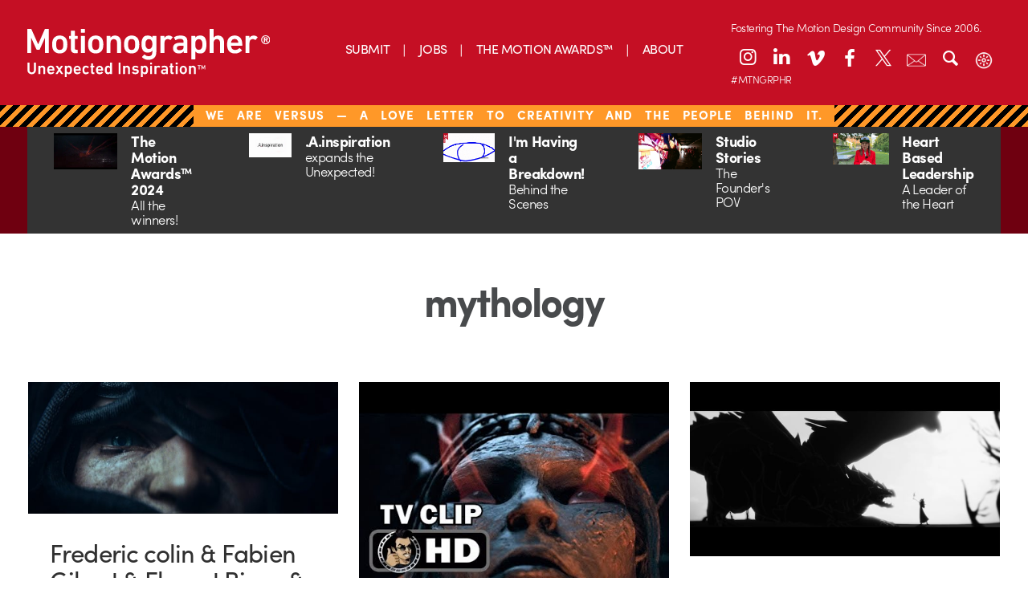

--- FILE ---
content_type: text/html; charset=utf-8
request_url: https://www.google.com/recaptcha/api2/aframe
body_size: 267
content:
<!DOCTYPE HTML><html><head><meta http-equiv="content-type" content="text/html; charset=UTF-8"></head><body><script nonce="IKu-PS-Wdt33PeUVKdCxpw">/** Anti-fraud and anti-abuse applications only. See google.com/recaptcha */ try{var clients={'sodar':'https://pagead2.googlesyndication.com/pagead/sodar?'};window.addEventListener("message",function(a){try{if(a.source===window.parent){var b=JSON.parse(a.data);var c=clients[b['id']];if(c){var d=document.createElement('img');d.src=c+b['params']+'&rc='+(localStorage.getItem("rc::a")?sessionStorage.getItem("rc::b"):"");window.document.body.appendChild(d);sessionStorage.setItem("rc::e",parseInt(sessionStorage.getItem("rc::e")||0)+1);localStorage.setItem("rc::h",'1769349830570');}}}catch(b){}});window.parent.postMessage("_grecaptcha_ready", "*");}catch(b){}</script></body></html>